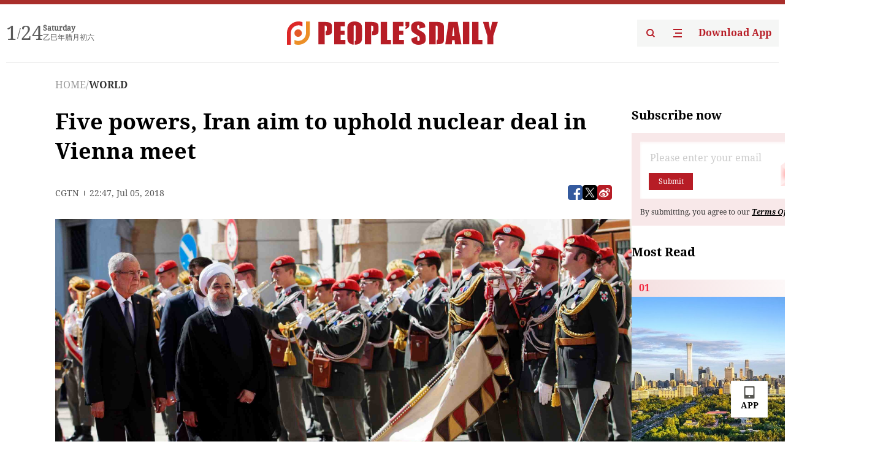

--- FILE ---
content_type: text/html;charset=UTF-8
request_url: https://peoplesdaily.pdnews.cn/world/er/30001275940
body_size: 23826
content:
<!doctype html><html lang="en"><head><meta charset="UTF-8"/><meta name="viewport" content="initial-scale=1,maximum-scale=1,minimum-scale=1,user-scalable=no"/><title>Five powers, Iran aim to uphold nuclear deal in Vienna meet</title><style></style><meta name="title" content="Five powers, Iran aim to uphold nuclear deal in Vienna meet"><meta name="keywords" content="WORLD,People's Daily"><meta name="description" content="Iranian President Hassan Rouhani (R) is greeted by Austrian President Alexander Van der Bellen with military honors at the Burghof in Vienna on July 4, 2018. ( Photo: VCG)Foreign Ministers from China, Russia, Germany, France and UK will join their Iranian counterpart in the Austrian capital of Vienna on Friday in a bid to “prevent the disintegration” of the landmark "><meta property="title" content="Five powers, Iran aim to uphold nuclear deal in Vienna meet"><meta property="image" content="https://cdnpdcontent.aikan.pdnews.cn/up/cms/www/201807/06064800qpxu.jpg"><meta itemprop="image" content="https://cdnpdcontent.aikan.pdnews.cn/up/cms/www/201807/06064800qpxu.jpg"><meta property="description" content="Iranian President Hassan Rouhani (R) is greeted by Austrian President Alexander Van der Bellen with military honors at the Burghof in Vienna on July 4, 2018. ( Photo: VCG)Foreign Ministers from China, Russia, Germany, France and UK will join their Iranian counterpart in the Austrian capital of Vienna on Friday in a bid to “prevent the disintegration” of the landmark "><meta property="fb:app_id" content="216960335533526"><meta property="og:title" content="Five powers, Iran aim to uphold nuclear deal in Vienna meet"><meta property="og:description" content="Iranian President Hassan Rouhani (R) is greeted by Austrian President Alexander Van der Bellen with military honors at the Burghof in Vienna on July 4, 2018. ( Photo: VCG)Foreign Ministers from China, Russia, Germany, France and UK will join their Iranian counterpart in the Austrian capital of Vienna on Friday in a bid to “prevent the disintegration” of the landmark "><meta property="og:url" content="https://peoplesdaily.pdnews.cn/world/er/30001275940"><meta property="og:image" content="https://cdnpdcontent.aikan.pdnews.cn/up/cms/www/201807/06064800qpxu.jpg?x-oss-process=image/resize,l_850/auto-orient,1/quality,q_95/format,jpg"><meta property="og:image:alt" content="Iranian President Hassan Rouhani (R) is greeted by Austrian President Alexander Van der Bellen with military honors at the Burghof in Vienna on July 4, 2018. ( Photo: VCG)Foreign Ministers from China, Russia, Germany, France and UK will join their Iranian counterpart in the Austrian capital of Vienna on Friday in a bid to “prevent the disintegration” of the landmark "><meta property="og:image_wechat" content="https://cdnpdcontent.aikan.pdnews.cn/up/cms/www/201807/06064800qpxu.jpg?x-oss-process=image/resize,l_850/auto-orient,1/quality,q_95/format,jpg"><meta name="twitter:title" content="Five powers, Iran aim to uphold nuclear deal in Vienna meet"><meta property="twitter:title" content="Five powers, Iran aim to uphold nuclear deal in Vienna meet"><meta name="twitter:image" content="https://cdnpdcontent.aikan.pdnews.cn/up/cms/www/201807/06064800qpxu.jpg?x-oss-process=image/resize,l_850/auto-orient,1/quality,q_95/format,jpg"><meta property="twitter:image" content="https://cdnpdcontent.aikan.pdnews.cn/up/cms/www/201807/06064800qpxu.jpg?x-oss-process=image/resize,l_850/auto-orient,1/quality,q_95/format,jpg"><meta name="twitter:image:src" content="https://cdnpdcontent.aikan.pdnews.cn/up/cms/www/201807/06064800qpxu.jpg?x-oss-process=image/resize,l_850/auto-orient,1/quality,q_95/format,jpg"><meta property="twitter:image:src" content="https://cdnpdcontent.aikan.pdnews.cn/up/cms/www/201807/06064800qpxu.jpg?x-oss-process=image/resize,l_850/auto-orient,1/quality,q_95/format,jpg"><meta name="twitter:description" content="Iranian President Hassan Rouhani (R) is greeted by Austrian President Alexander Van der Bellen with military honors at the Burghof in Vienna on July 4, 2018. ( Photo: VCG)Foreign Ministers from China, Russia, Germany, France and UK will join their Iranian counterpart in the Austrian capital of Vienna on Friday in a bid to “prevent the disintegration” of the landmark "><meta property="twitter:description" content="Iranian President Hassan Rouhani (R) is greeted by Austrian President Alexander Van der Bellen with military honors at the Burghof in Vienna on July 4, 2018. ( Photo: VCG)Foreign Ministers from China, Russia, Germany, France and UK will join their Iranian counterpart in the Austrian capital of Vienna on Friday in a bid to “prevent the disintegration” of the landmark "><meta name="twitter:site" content="@PeoplesDailyapp"><meta property="twitter:site" content="@PeoplesDailyapp"><meta property="al:title" content="Five powers, Iran aim to uphold nuclear deal in Vienna meet"><meta property="al:image" content="https://cdnpdcontent.aikan.pdnews.cn/up/cms/www/201807/06064800qpxu.jpg?x-oss-process=image/resize,l_850/auto-orient,1/quality,q_95/format,jpg"><meta property="al:description" content="Iranian President Hassan Rouhani (R) is greeted by Austrian President Alexander Van der Bellen with military honors at the Burghof in Vienna on July 4, 2018. ( Photo: VCG)Foreign Ministers from China, Russia, Germany, France and UK will join their Iranian counterpart in the Austrian capital of Vienna on Friday in a bid to “prevent the disintegration” of the landmark "><meta property="og:type" content="article"><meta property="og:rich_attachment" content="true"><meta name="twitter:card" content="summary_large_image"><meta property="twitter:card" content="summary_large_image"><meta name="twitter:creator" content="@PeoplesDailyapp"><meta property="twitter:creator" content="@PeoplesDailyapp"><meta property="al:type" content="article"><meta name="format-detection" content="telephone=no, email=no"/><meta name="apple-touch-fullscreen" content="YES"/><meta name="apple-mobile-web-app-capable" content="yes"/><meta name="apple-mobile-web-app-status-bar-style" content="black"/><link rel="icon" href="https://cdnpdfront.aikan.pdnews.cn/rmrb/es/rmrb-web-details-main/1.0.18/resource/image/faviconV2.png" type="image/x-icon"/><link rel="stylesheet" href="https://cdnpdfront.aikan.pdnews.cn/rmrb/es/rmrb-web-details-main/1.0.18/resource/css/plugin/normalize.css"><link rel="stylesheet" href="https://cdnpdfront.aikan.pdnews.cn/rmrb/es/rmrb-web-details-main/1.0.18/resource/css/plugin/swiper-bundle.min.css"><link rel="stylesheet" href="https://cdnpdfront.aikan.pdnews.cn/rmrb/es/rmrb-web-details-main/1.0.18/resource/css/plugin/aliPlayer.min.css"><link rel="stylesheet" href="https://cdnpdfront.aikan.pdnews.cn/rmrb/es/rmrb-web-details-main/1.0.18/resource/font/style.css"><link rel="stylesheet" href="https://cdnpdfront.aikan.pdnews.cn/rmrb/es/rmrb-web-details-main/1.0.18/resource/css/desktop/common.css"><link rel="stylesheet" href="https://cdnpdfront.aikan.pdnews.cn/rmrb/es/rmrb-web-details-main/1.0.18/resource/css/desktop/article.css"><link rel="stylesheet" href="https://cdnpdfront.aikan.pdnews.cn/rmrb/es/rmrb-web-details-main/1.0.18/resource/css/desktop/player.css"><script src="https://cdnpdfront.aikan.pdnews.cn/rmrb/es/rmrb-web-details-main/1.0.18/resource/js/share.min.js"></script><script type="module" crossorigin src="https://cdnpdfront.aikan.pdnews.cn/rmrb/es/rmrb-web-details-main/1.0.18/static/articleDesktop.2df49395.js"></script><link rel="modulepreload" href="https://cdnpdfront.aikan.pdnews.cn/rmrb/es/rmrb-web-details-main/1.0.18/static/__uno.811139bf.js"><link rel="modulepreload" href="https://cdnpdfront.aikan.pdnews.cn/rmrb/es/rmrb-web-details-main/1.0.18/static/light.beee88b5.js"><link rel="modulepreload" href="https://cdnpdfront.aikan.pdnews.cn/rmrb/es/rmrb-web-details-main/1.0.18/static/use-rtl.6a0d34a7.js"><link rel="modulepreload" href="https://cdnpdfront.aikan.pdnews.cn/rmrb/es/rmrb-web-details-main/1.0.18/static/FooterShare.d4d5bc0c.js"><link rel="modulepreload" href="https://cdnpdfront.aikan.pdnews.cn/rmrb/es/rmrb-web-details-main/1.0.18/static/index.6a84ec4d.js"><link rel="modulepreload" href="https://cdnpdfront.aikan.pdnews.cn/rmrb/es/rmrb-web-details-main/1.0.18/static/index.42c2b8bc.js"><link rel="modulepreload" href="https://cdnpdfront.aikan.pdnews.cn/rmrb/es/rmrb-web-details-main/1.0.18/static/email.b80d3b72.js"><link rel="modulepreload" href="https://cdnpdfront.aikan.pdnews.cn/rmrb/es/rmrb-web-details-main/1.0.18/static/Close.2922face.js"><link rel="modulepreload" href="https://cdnpdfront.aikan.pdnews.cn/rmrb/es/rmrb-web-details-main/1.0.18/static/index.3b214772.js"><link rel="modulepreload" href="https://cdnpdfront.aikan.pdnews.cn/rmrb/es/rmrb-web-details-main/1.0.18/static/vote.9191c2c4.js"><link rel="stylesheet" href="https://cdnpdfront.aikan.pdnews.cn/rmrb/es/rmrb-web-details-main/1.0.18/static/__uno.1f68b8f3.css"><link rel="stylesheet" href="https://cdnpdfront.aikan.pdnews.cn/rmrb/es/rmrb-web-details-main/1.0.18/static/FooterShare.536f3f2b.css"><link rel="stylesheet" href="https://cdnpdfront.aikan.pdnews.cn/rmrb/es/rmrb-web-details-main/1.0.18/static/index.262060e6.css"><link rel="stylesheet" href="https://cdnpdfront.aikan.pdnews.cn/rmrb/es/rmrb-web-details-main/1.0.18/static/index.36bdada6.css"><link rel="stylesheet" href="https://cdnpdfront.aikan.pdnews.cn/rmrb/es/rmrb-web-details-main/1.0.18/static/index.0044e19b.css"><link rel="stylesheet" href="https://cdnpdfront.aikan.pdnews.cn/rmrb/es/rmrb-web-details-main/1.0.18/static/articleDesktop.992161ba.css"><link rel="stylesheet" href="https://cdnpdfront.aikan.pdnews.cn/rmrb/es/rmrb-web-details-main/1.0.18/static/global.e64d111d.css"></head><body data-id="30001275940" data-channelid="1009,1028" data-objecttype="8" data-topicid="" data-type="channel" id="body" class=""><div id="app"></div><header id="header"><div class="header"><div class="header-container c-container"><div class="header-main"><div id="globalHeader" class="time"></div><a href="https://peoplesdaily.pdnews.cn" class="logo"><span style="display:none">People's Daily</span> <img src="https://cdnpdfront.aikan.pdnews.cn/rmrb/es/rmrb-web-details-main/1.0.18/resource/image/header/logo.svg" alt="People's Daily English language App - Homepage - Breaking News, China News, World News and Video"></a><div class="right-content"><a class="header-search" target="_blank" href="https://peoplesdaily.pdnews.cn/searchDetails"><span style="display:none">People's Daily Search Details</span> <img src="https://cdnpdfront.aikan.pdnews.cn/rmrb/es/rmrb-web-details-main/1.0.18/resource/image/header/headerSearch.svg" alt="People's Daily English language App - Homepage - Breaking News, China News, World News and Video"> </a><span class="header-channel"><div id="headerChannel"></div><img class="header-channel-icon" src="https://cdnpdfront.aikan.pdnews.cn/rmrb/es/rmrb-web-details-main/1.0.18/resource/image/channel.svg" alt="People's Daily English language App - Homepage - Breaking News, China News, World News and Video"> </span><a class="header-download droidSerif-bold" target="_blank" href="https://peoplesdaily.pdnews.cn/publicity">Download App</a></div></div></div></div></header><main class="content-main" data-author-name="" data-author-id=""><div class="c-container"><div class="breadcrumb"><a href="https://peoplesdaily.pdnews.cn" class="droidSerif">HOME</a> <span class="droidSerif">/</span><div class="beloneName droidSerif-bold">WORLD</div></div><div class="c-content"><div class="left"><div class="c-title droidSerif-bold" id="newsTitle">Five powers, Iran aim to uphold nuclear deal in Vienna meet</div><div class="c-details-share"><div class="c-details"><div class="c-details-extra droidSerif"><div class="form">CGTN</div><div class="c-publish-time none">1530830837000</div></div></div><div id="globalShare"></div></div><div class="skeleton-loading"><div class="ant-skeleton ant-skeleton-active"><div class="ant-skeleton-content"><ul class="ant-skeleton-paragraph"><li style="width:38%"></li><li style="width:100%"></li><li style="width:100%"></li><li style="width:87.5%"></li></ul><h3 class="ant-skeleton-title" style="width:100%;height:427.5px"></h3></div></div></div><div class="c-news-content none" id="newContent"><p style="text-align:center"><img src="https://cdnpdcontent.aikan.pdnews.cn/up/cms/www/201807/06064800qpxu.jpg" title="8d6c52bf16e24cbebe419a503369b581.jpg" alt="8d6c52bf16e24cbebe419a503369b581.jpg" width="712" height="398" border="0" vspace="0" style="width: 712px; height: 398px;"></p>
<p style="text-align: left;"><span style="color: rgb(165, 165, 165);">Iranian President Hassan Rouhani (R) is greeted by Austrian President Alexander Van der Bellen with military honors at the Burghof in Vienna on July 4, 2018. ( Photo: VCG)</span></p>
<p style="text-align: left;">Foreign Ministers from China, Russia, Germany, France and UK will join their Iranian counterpart in the Austrian capital of Vienna on Friday in a bid to “prevent the disintegration” of the landmark nuclear deal after the unilateral US withdrawal from the pact earlier this year.</p>
<p style="text-align: left;">Confirming the Chinese foreign minister’s participation at the meeting, Beijing on Wednesday reiterated that it backs all efforts that are taken to uphold the accord between Iran and the six global powers reached in 2015, formally known as the Joint Comprehensive Plan of Action (JCPOA).</p>
<p style="text-align: left;">“China has always held that the JCPOA on Iran's nuclear program is an important result of multilateralism, which has played an important role in maintaining the international nuclear non-proliferation regime and maintaining peace and stability in the Middle East, and conforms to the common interests of the international community,” China’s Foreign Ministry Spokesperson Lu Kang told reporters in Beijing.</p>
<p style="text-align: left;">“State Councilor and Foreign Minister Wang Yi's attendance of the foreign minsters' meeting demonstrates China's clear stance to uphold the Iranian nuclear deal. We hope this meeting will send a clear message of unity, and build up the international community's confidence and support. China will keep in touch with all parties to the meeting to jointly push for a success of this foreign ministers' meeting,” he added.</p>
<p style="text-align: left;">The Vienna meeting, the first without the US, has been convened “to ensure the continued implementation” of the accord, which granted Iran a reprieve from sanctions in exchange for limits to its nuclear program, according to a European Union statement on Wednesday.</p>
<p style="text-align: left;">During the meeting, the ministers are likely to discuss an "incentive package" the European Union is formulating to persuade Iran to stay in the agreement, Iran’s official IRNA news agency reported. The meeting will seek "solutions to preserve the Iran nuclear deal after the illegal US action to withdraw," it said.</p>
<p style="text-align: left;">Russia asserted that the meeting will aim to "prevent the disintegration" of the accord and to "protect the interests of economic actors."</p>
<p style="text-align: left;">"We should send a message to Washington showing how much the position of countries participating in the deal differs from the stance of [US President] Donald Trump," Russian deputy foreign minister Sergei Ryabkov said in a statement to the Russian media.</p>
<p style="text-align: left;">Iranian President Hassan Rouhani, who arrived in the Austrian capital on Wednesday on an official visit, has reassured&nbsp;Tehran’s intention to stick to the nuclear deal&nbsp;despite the US pullout.&nbsp;</p>
<p style="text-align: left;">“Austria and the European Union are ready to maintain and deepen the framework for cooperation with Iran,” Austrian President Alexander Van der Bellen said following a meeting with Rouhani.</p>
<p style="text-align: left;">Iran's Foreign Minister Mohammad Javad Zarif, who will lead his side in Friday's talks, is also in Vienna as part of Rouhani's entourage.</p>
<p style="text-align: left;">US threatens Iran oil exports cut, Tehran hints at Gulf blockade</p>
<p style="text-align: left;">The announcement of Friday’s foreign ministers’ meeting comes amid heightened tensions between Tehran and Washington over the US threats to cut Iranian oil exports even as the Iranian President looks to garner support for the nuclear deal in Europe.</p>
<p style="text-align: left;">"The Americans say they want to reduce Iranian oil exports to zero... It shows they have not thought about its consequences," IRNA quoted Rouhani as saying after meeting Yukiya Amano, the head of the International Atomic Energy Agency (IAEA) in Vienna.</p>
<p style="text-align: left;">Rouhani also warned that Iran could&nbsp;reduce its cooperation with the UN nuclear watchdog&nbsp;in response to further sanctions from the US.</p>
<p style="text-align: left;">Rouhani hardened position is being seen as a veiled threat to disrupt oil shipments from neighboring countries in the Persian Gulf if Washington tries to cut its exports.</p>
<p style="text-align: left;">While the Iranian president did not mention blockading the waterways categorically, an Iranian Revolutionary Guards commander explicitly issued a warning leaving no doubt about Tehran’s position. "If they want to stop Iranian oil exports, we will not allow any oil shipment to pass through the Strait of Hormuz,” Ismail Kowsari was quoted as saying by the Young Journalists Club (YJC) website.</p>
<p style="text-align: left;">The fears of an Iranian blockade of the Gulf prompted the US military to reiterate their promise of keeping the waterways open to oil tankers. Capt Bill Urban, a spokesman for the US military’s Central Command, told The Associated Press on Wednesday that American sailors and its regional allies “stand ready to ensure the freedom of navigation and the free flow of commerce wherever international law allows.”</p></div><div id="vote"></div></div><div class="right" id="mostRead"></div></div><div class="c-recommend" id="recommend"></div></div></main><div id="news-article-audio"></div><div id="hidden"></div><div id="hiddenElement"></div><footer id="globalFooter" data-audio-title="" data-audio-src="" data-audio-img=""><div class="footer-main c-container"><div class="footer-container"><div class="footer-left"><div class="footer-download"><div class="footer-title droidSerif-bold">Download App</div><div class="footer-download-top"><a target="_blank" href="https://apps.apple.com/app/peoples-daily-%E4%BA%BA%E6%B0%91%E6%97%A5%E6%8A%A5%E8%8B%B1%E6%96%87%E5%AE%A2%E6%88%B7%E7%AB%AF/id1294031865" class="droidSerif-bold"><img src="https://cdnpdfront.aikan.pdnews.cn/rmrb/es/rmrb-web-details-main/1.0.18/resource/image/footer/apple.svg" alt="People's Daily English language App - Homepage - Breaking News, China News, World News and Video"> </a><a target="_blank" href="https://sj.qq.com/appdetail/com.peopleapp.en" class="droidSerif-bold"><img src="https://cdnpdfront.aikan.pdnews.cn/rmrb/es/rmrb-web-details-main/1.0.18/resource/image/footer/android.svg" alt="People's Daily English language App - Homepage - Breaking News, China News, World News and Video"></a></div><a target="_blank" href="https://play.google.com/store/apps/details?id=com.peopleapp.en" class="download-app droidSerif-bold"><img src="https://cdnpdfront.aikan.pdnews.cn/rmrb/es/rmrb-web-details-main/1.0.18/resource/image/footer/google.svg" alt="People's Daily English language App - Homepage - Breaking News, China News, World News and Video"> <span>Google Play</span></a></div></div><div class="footer-right"><div class="footer-sitemap"><div class="footer-title droidSerif-bold">Sitemap</div><div id="footerSitemap" class="sitemap-list"></div></div><div class="footer-share" id="footerShare"></div></div></div><div class="footer-bottom"><div class="left"><div class="left-top"><a class="droidSerif" target="_blank" href="https://www.beian.gov.cn/portal/registerSystemInfo?recordcode=11010502048728" title="People's Daily English language App"><img src="https://cdnpdfront.aikan.pdnews.cn/rmrb/es/rmrb-web-details-main/1.0.18/resource/image/footer/emblem.png" alt="People's Daily English language App - Homepage - Breaking News, China News, World News and Video"> <span>京公网安备 11010502048728号 Copyright 2023 People's Daily </span></a><a class="droidSerif" target="_blank" href="https://beian.miit.gov.cn/#/Integrated/recordQuery" title="People's Daily English language App">ICP Registration Number: 16066560</a></div><a class="droidSerif" title="People's Daily English language App">Disinformation report:rmrbywapp@126.com</a></div><div class="right"><a class="privacyPolicy" href="https://peoplesdaily.pdnews.cn/privacyPolicy" target="_blank" title="People's Daily English language App">Privacy policy</a> <i class="line"></i> <a class="aboutUs" href="https://peoplesdaily.pdnews.cn/aboutUs" target="_blank" title="People's Daily English language App">Terms of Service</a> <i class="line"></i> <a class="aboutPeopleDaily" href="https://peoplesdaily.pdnews.cn/aboutPeopleDaily" target="_blank" title="People's Daily English language App">About People's Daily</a> <i class="line"></i> <a class="peoplesDaily" href="" target="_blank" title="People's Daily English language App">PEOPLE'S DAILY</a></div></div></div></footer><script src="https://wkbrs1.tingyun.com/js/cIHjmnMVaiY.js"></script><script src="https://cdnpdfront.aikan.pdnews.cn/rmrb/es/rmrb-web-details-main/1.0.18/resource/js/sensorsdata.min.js"></script><script src="https://cdnpdfront.aikan.pdnews.cn/rmrb/es/rmrb-web-details-main/1.0.18/resource/js/aliPlayer.min.js"></script><script src="https://cdnpdfront.aikan.pdnews.cn/rmrb/es/rmrb-web-details-main/1.0.18/resource/js/swiper-bundle.min.js"></script><script src="https://cdnpdfront.aikan.pdnews.cn/rmrb/es/rmrb-web-details-main/1.0.18/resource/js/echart.min.js"></script><script src="https://cdnpdfront.aikan.pdnews.cn/rmrb/es/rmrb-web-details-main/1.0.18/resource/js/ecStat.min.js"></script><script>!(function (c,b,d,a) {c[a] ||(c[a] ={})
c[a].config ={pid:'bayc9l9j1x@7e5f11667efff4b',appType:'web',imgUrl:'https://arms-retcode.aliyuncs.com/r.png?',sendResource:true,enableLinkTrace:true,behavior:true
}
with (b) with (body) with (insertBefore(createElement('script'),firstChild)) setAttribute('crossorigin','',src =d
)
})(window,document,'https://retcode.alicdn.com/retcode/bl.js','__bl')</script><script>var echartOptions = undefined;var shareInfo = {"fullUrl":"https://cdnpdcontent.aikan.pdnews.cn/up/cms/www/201807/06064800qpxu.jpg","shareSwitch":1,"shareTitle":"Five powers, Iran aim to uphold nuclear deal in Vienna meet","shareDescription":"Iranian President Hassan Rouhani (R) is greeted by Austrian President Alexander Van der Bellen with military honors at the Burghof in Vienna on July 4, 2018. ( Photo: VCG)Foreign Ministers from China, Russia, Germany, France and UK will join their Iranian counterpart in the Austrian capital of Vienna on Friday in a bid to “prevent the disintegration” of the landmark "};var contentDetailsJson = {"channelRels":[{"sortValue":2,"channelAlias":"bri-news","channelLevel":1,"channelName":"BRI NEWS","channelId":1009},{"sortValue":1,"channelAlias":"world","channelLevel":2,"channelName":"WORLD","channelId":1028}],"description":"Iranian President Hassan Rouhani (R) is greeted by Austrian President Alexander Van der Bellen with military honors at the Burghof in Vienna on July 4, 2018. ( Photo: VCG)Foreign Ministers from China, Russia, Germany, France and UK will join their Iranian counterpart in the Austrian capital of Vienna on Friday in a bid to “prevent the disintegration” of the landmark "};</script></body></html>